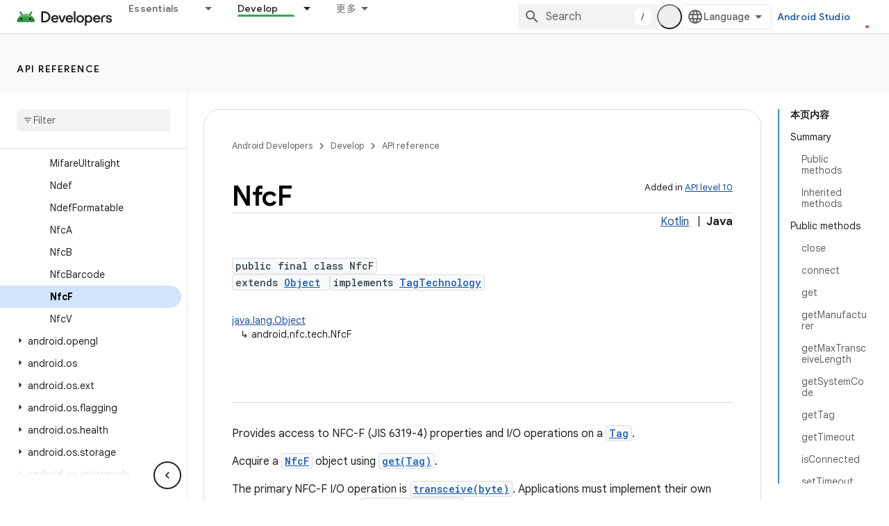

--- FILE ---
content_type: text/html; charset=UTF-8
request_url: https://feedback-pa.clients6.google.com/static/proxy.html?usegapi=1&jsh=m%3B%2F_%2Fscs%2Fabc-static%2F_%2Fjs%2Fk%3Dgapi.lb.en.OE6tiwO4KJo.O%2Fd%3D1%2Frs%3DAHpOoo_Itz6IAL6GO-n8kgAepm47TBsg1Q%2Fm%3D__features__
body_size: 77
content:
<!DOCTYPE html>
<html>
<head>
<title></title>
<meta http-equiv="X-UA-Compatible" content="IE=edge" />
<script type="text/javascript" nonce="PvByq5WdJJmFGTglVVO-Cw">
  window['startup'] = function() {
    googleapis.server.init();
  };
</script>
<script type="text/javascript"
  src="https://apis.google.com/js/googleapis.proxy.js?onload=startup" async
  defer nonce="PvByq5WdJJmFGTglVVO-Cw"></script>
</head>
<body>
</body>
</html>


--- FILE ---
content_type: text/javascript
request_url: https://www.gstatic.cn/devrel-devsite/prod/v3df8aae39978de8281d519c083a1ff09816fe422ab8f1bf9f8e360a62fb9949d/android/js/devsite_devsite_tooltip_module__zh_cn.js
body_size: -867
content:
(function(_ds){var window=this;var R8=function(a){return a.hasAttribute("no-tooltip")?!1:a.hasAttribute("data-title")||a.hasAttribute("data-tooltip")||a.hasAttribute("tooltip")&&a.clientWidth<a.scrollWidth},S8=function(a){if(!a)return!1;var b=a.getRootNode();return(b=b instanceof Document||b instanceof ShadowRoot?b:null)&&(b.activeElement===a||[...b.querySelectorAll(":hover")].includes(a))?!0:!1},MBa=function(a){return(0,_ds.R)('<span class="devsite-tooltip-msg" role="tooltip">'+_ds.S(a.xD)+"</span>")};var NBa=["dl.google.com"],OBa="abc.xyz admob.com android.com blogger.com blogspot.com chrome.com chromium.org domains.google doubleclick.com feedburner.com g.co ggpht.com gmail.com gmodules.com goo.gl google.com google.org googleapis.com googleapps.com googlecode.com googledrive.com googlemail.com googlesource.com googlesyndication.com googletagmanager.com googleusercontent.com gv.com keyhole.com madewithcode.com panoramio.com urchin.com withgoogle.com youtu.be youtube.com ytimg.com".split(" "),PBa=
function(a){const b=Array.from(document.querySelectorAll(".devsite-article-body [title]"));for(const c of b){let d;c.setAttribute("data-title",(d=c.getAttribute("title"))!=null?d:"");c.removeAttribute("title")}if(a.hasAttribute("blocked-link")){a=Array.from(document.getElementsByTagName("a"));for(const c of a)if(a=c.getAttribute("href")){const d=(new URL(a,document.location.origin)).hostname.replace("www.","");!NBa.some(e=>d.indexOf(e)!==-1)&&OBa.some(e=>d.indexOf(e)!==-1)&&(c.setAttribute("data-title",
"\u60a8\u6240\u5728\u7684\u533a\u57df\u53ef\u80fd\u65e0\u6cd5\u8bbf\u95ee\u6b64\u94fe\u63a5\u3002"),c.removeAttribute("title"))}}},QBa=function(a){a.eventHandler.listen(document.body,"devsite-content-updated",()=>{a.ea.Ra()});a.eventHandler.listen(document.body,"pointermove",b=>{var c;if(b=(c=b.getBrowserEvent())==null?void 0:c.composedPath()){c=!1;var d=null;for(d of b)if(_ds.tc()(d)&&(c=R8(d)),c)break;d instanceof Element&&c?T8(a,d):U8(a)}});a.eventHandler.listen(document.body,"keydown",b=>{b.key===
"Escape"&&V8(a)});a.eventHandler.listen(document.body,"focusin",b=>{var c;if(b=(c=b.getBrowserEvent())==null?void 0:c.composedPath()){var d=!1;c=null;for(c of b)if(_ds.tc()(c)&&(b=c.firstElementChild,d=c.classList.contains("devsite-nav-title")&&b?R8(b):R8(c)),d)break;c instanceof Element&&d?T8(a,c):U8(a)}});a.eventHandler.listen(document.body,["devsite-sticky-scroll","devsite-sticky-resize"],()=>{V8(a)})},V8=async function(a,b=!1){clearTimeout(a.m);a.m=0;if(a.j){var c=S8(a.o)||S8(a.j);if(!b||!c){a.j=
null;var d=a.o;a.o=null;d&&(_ds.tp(d,_ds.Pn,()=>{_ds.xn(d);_ds.un(d)}),setTimeout(()=>{_ds.xn(d);_ds.un(d)},1E3),d.style.opacity="0")}}},T8=function(a,b){if(a.j!==b){V8(a);var c,d=b.getAttribute("data-tooltip")||b.getAttribute("data-title")||((c=b.textContent)!=null?c:"").trim(),e=_ds.ru(MBa,{xD:d});e.style.opacity="0";document.body.appendChild(e);var f=_ds.Yh(window),g=e.getBoundingClientRect(),{top:h,left:k,width:l,height:m}=b.getBoundingClientRect();c=h+m;c+g.height+4>f.height&&(c=h-g.height-16);
d=k+l/2-g.width/2;g.width>f.width?d=0:(d=Math.max(d,4),f=f.width-(d+g.width+4),f<0&&(d+=f));e.style.top=`${c}px`;e.style.left=`${d}px`;a.j=b;a.o=e;window.requestAnimationFrame(()=>{e.style.opacity="1"})}},U8=function(a){a.m===0&&(a.m=setTimeout(()=>{V8(a,!0)},1500))},RBa=class extends _ds.WO{constructor(){super();this.m=0;this.eventHandler=new _ds.u;this.o=this.j=null;this.ea=new _ds.Nh(()=>void PBa(this),250)}connectedCallback(){document.body.hasAttribute("touch")?_ds.xn(this):(QBa(this),this.ea.Ra())}disconnectedCallback(){super.disconnectedCallback();
_ds.D(this.eventHandler)}};try{customElements.define("devsite-tooltip",RBa)}catch(a){console.warn("devsite.app.customElement.DevsiteTooltip",a)};})(_ds_www);
